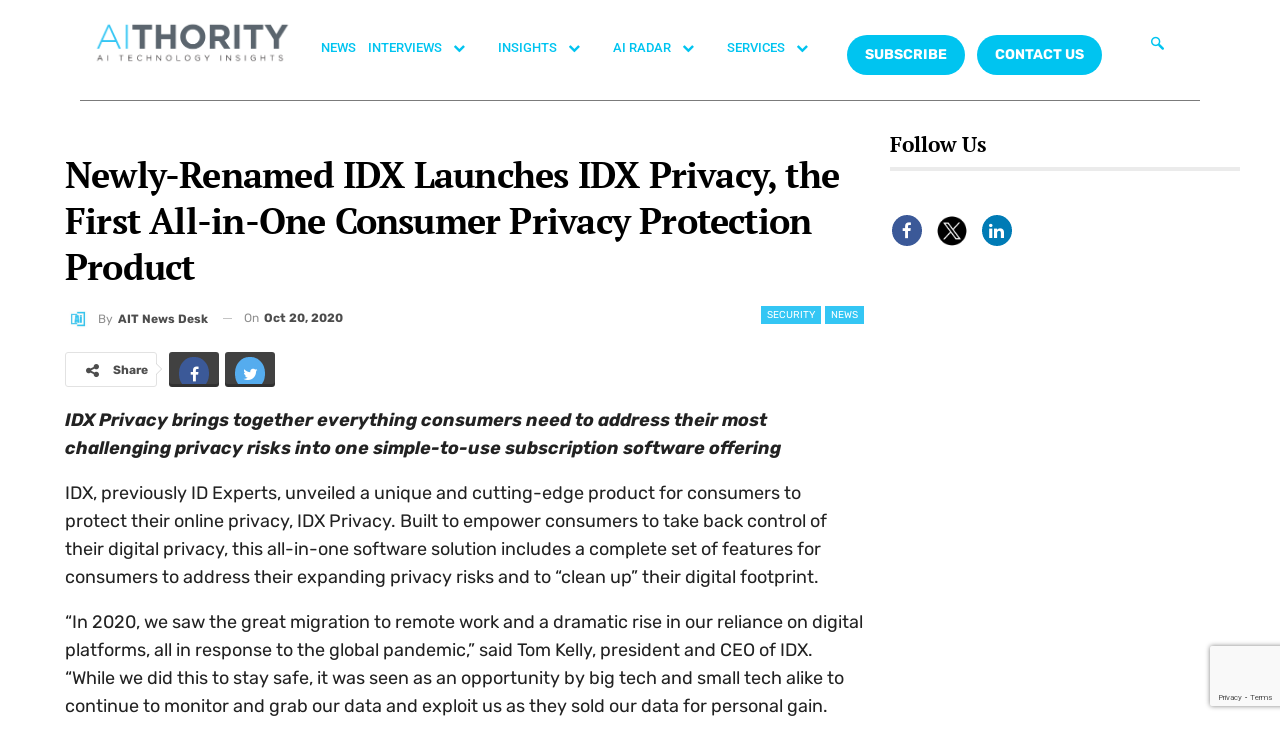

--- FILE ---
content_type: text/html; charset=utf-8
request_url: https://www.google.com/recaptcha/api2/anchor?ar=1&k=6Lc7zqoeAAAAAE-jPtW-bJGgpJyLZeApLxb9Tyth&co=aHR0cHM6Ly9haXRob3JpdHkuY29tOjQ0Mw..&hl=en&v=PoyoqOPhxBO7pBk68S4YbpHZ&size=invisible&anchor-ms=20000&execute-ms=30000&cb=a8azacw61kyi
body_size: 48847
content:
<!DOCTYPE HTML><html dir="ltr" lang="en"><head><meta http-equiv="Content-Type" content="text/html; charset=UTF-8">
<meta http-equiv="X-UA-Compatible" content="IE=edge">
<title>reCAPTCHA</title>
<style type="text/css">
/* cyrillic-ext */
@font-face {
  font-family: 'Roboto';
  font-style: normal;
  font-weight: 400;
  font-stretch: 100%;
  src: url(//fonts.gstatic.com/s/roboto/v48/KFO7CnqEu92Fr1ME7kSn66aGLdTylUAMa3GUBHMdazTgWw.woff2) format('woff2');
  unicode-range: U+0460-052F, U+1C80-1C8A, U+20B4, U+2DE0-2DFF, U+A640-A69F, U+FE2E-FE2F;
}
/* cyrillic */
@font-face {
  font-family: 'Roboto';
  font-style: normal;
  font-weight: 400;
  font-stretch: 100%;
  src: url(//fonts.gstatic.com/s/roboto/v48/KFO7CnqEu92Fr1ME7kSn66aGLdTylUAMa3iUBHMdazTgWw.woff2) format('woff2');
  unicode-range: U+0301, U+0400-045F, U+0490-0491, U+04B0-04B1, U+2116;
}
/* greek-ext */
@font-face {
  font-family: 'Roboto';
  font-style: normal;
  font-weight: 400;
  font-stretch: 100%;
  src: url(//fonts.gstatic.com/s/roboto/v48/KFO7CnqEu92Fr1ME7kSn66aGLdTylUAMa3CUBHMdazTgWw.woff2) format('woff2');
  unicode-range: U+1F00-1FFF;
}
/* greek */
@font-face {
  font-family: 'Roboto';
  font-style: normal;
  font-weight: 400;
  font-stretch: 100%;
  src: url(//fonts.gstatic.com/s/roboto/v48/KFO7CnqEu92Fr1ME7kSn66aGLdTylUAMa3-UBHMdazTgWw.woff2) format('woff2');
  unicode-range: U+0370-0377, U+037A-037F, U+0384-038A, U+038C, U+038E-03A1, U+03A3-03FF;
}
/* math */
@font-face {
  font-family: 'Roboto';
  font-style: normal;
  font-weight: 400;
  font-stretch: 100%;
  src: url(//fonts.gstatic.com/s/roboto/v48/KFO7CnqEu92Fr1ME7kSn66aGLdTylUAMawCUBHMdazTgWw.woff2) format('woff2');
  unicode-range: U+0302-0303, U+0305, U+0307-0308, U+0310, U+0312, U+0315, U+031A, U+0326-0327, U+032C, U+032F-0330, U+0332-0333, U+0338, U+033A, U+0346, U+034D, U+0391-03A1, U+03A3-03A9, U+03B1-03C9, U+03D1, U+03D5-03D6, U+03F0-03F1, U+03F4-03F5, U+2016-2017, U+2034-2038, U+203C, U+2040, U+2043, U+2047, U+2050, U+2057, U+205F, U+2070-2071, U+2074-208E, U+2090-209C, U+20D0-20DC, U+20E1, U+20E5-20EF, U+2100-2112, U+2114-2115, U+2117-2121, U+2123-214F, U+2190, U+2192, U+2194-21AE, U+21B0-21E5, U+21F1-21F2, U+21F4-2211, U+2213-2214, U+2216-22FF, U+2308-230B, U+2310, U+2319, U+231C-2321, U+2336-237A, U+237C, U+2395, U+239B-23B7, U+23D0, U+23DC-23E1, U+2474-2475, U+25AF, U+25B3, U+25B7, U+25BD, U+25C1, U+25CA, U+25CC, U+25FB, U+266D-266F, U+27C0-27FF, U+2900-2AFF, U+2B0E-2B11, U+2B30-2B4C, U+2BFE, U+3030, U+FF5B, U+FF5D, U+1D400-1D7FF, U+1EE00-1EEFF;
}
/* symbols */
@font-face {
  font-family: 'Roboto';
  font-style: normal;
  font-weight: 400;
  font-stretch: 100%;
  src: url(//fonts.gstatic.com/s/roboto/v48/KFO7CnqEu92Fr1ME7kSn66aGLdTylUAMaxKUBHMdazTgWw.woff2) format('woff2');
  unicode-range: U+0001-000C, U+000E-001F, U+007F-009F, U+20DD-20E0, U+20E2-20E4, U+2150-218F, U+2190, U+2192, U+2194-2199, U+21AF, U+21E6-21F0, U+21F3, U+2218-2219, U+2299, U+22C4-22C6, U+2300-243F, U+2440-244A, U+2460-24FF, U+25A0-27BF, U+2800-28FF, U+2921-2922, U+2981, U+29BF, U+29EB, U+2B00-2BFF, U+4DC0-4DFF, U+FFF9-FFFB, U+10140-1018E, U+10190-1019C, U+101A0, U+101D0-101FD, U+102E0-102FB, U+10E60-10E7E, U+1D2C0-1D2D3, U+1D2E0-1D37F, U+1F000-1F0FF, U+1F100-1F1AD, U+1F1E6-1F1FF, U+1F30D-1F30F, U+1F315, U+1F31C, U+1F31E, U+1F320-1F32C, U+1F336, U+1F378, U+1F37D, U+1F382, U+1F393-1F39F, U+1F3A7-1F3A8, U+1F3AC-1F3AF, U+1F3C2, U+1F3C4-1F3C6, U+1F3CA-1F3CE, U+1F3D4-1F3E0, U+1F3ED, U+1F3F1-1F3F3, U+1F3F5-1F3F7, U+1F408, U+1F415, U+1F41F, U+1F426, U+1F43F, U+1F441-1F442, U+1F444, U+1F446-1F449, U+1F44C-1F44E, U+1F453, U+1F46A, U+1F47D, U+1F4A3, U+1F4B0, U+1F4B3, U+1F4B9, U+1F4BB, U+1F4BF, U+1F4C8-1F4CB, U+1F4D6, U+1F4DA, U+1F4DF, U+1F4E3-1F4E6, U+1F4EA-1F4ED, U+1F4F7, U+1F4F9-1F4FB, U+1F4FD-1F4FE, U+1F503, U+1F507-1F50B, U+1F50D, U+1F512-1F513, U+1F53E-1F54A, U+1F54F-1F5FA, U+1F610, U+1F650-1F67F, U+1F687, U+1F68D, U+1F691, U+1F694, U+1F698, U+1F6AD, U+1F6B2, U+1F6B9-1F6BA, U+1F6BC, U+1F6C6-1F6CF, U+1F6D3-1F6D7, U+1F6E0-1F6EA, U+1F6F0-1F6F3, U+1F6F7-1F6FC, U+1F700-1F7FF, U+1F800-1F80B, U+1F810-1F847, U+1F850-1F859, U+1F860-1F887, U+1F890-1F8AD, U+1F8B0-1F8BB, U+1F8C0-1F8C1, U+1F900-1F90B, U+1F93B, U+1F946, U+1F984, U+1F996, U+1F9E9, U+1FA00-1FA6F, U+1FA70-1FA7C, U+1FA80-1FA89, U+1FA8F-1FAC6, U+1FACE-1FADC, U+1FADF-1FAE9, U+1FAF0-1FAF8, U+1FB00-1FBFF;
}
/* vietnamese */
@font-face {
  font-family: 'Roboto';
  font-style: normal;
  font-weight: 400;
  font-stretch: 100%;
  src: url(//fonts.gstatic.com/s/roboto/v48/KFO7CnqEu92Fr1ME7kSn66aGLdTylUAMa3OUBHMdazTgWw.woff2) format('woff2');
  unicode-range: U+0102-0103, U+0110-0111, U+0128-0129, U+0168-0169, U+01A0-01A1, U+01AF-01B0, U+0300-0301, U+0303-0304, U+0308-0309, U+0323, U+0329, U+1EA0-1EF9, U+20AB;
}
/* latin-ext */
@font-face {
  font-family: 'Roboto';
  font-style: normal;
  font-weight: 400;
  font-stretch: 100%;
  src: url(//fonts.gstatic.com/s/roboto/v48/KFO7CnqEu92Fr1ME7kSn66aGLdTylUAMa3KUBHMdazTgWw.woff2) format('woff2');
  unicode-range: U+0100-02BA, U+02BD-02C5, U+02C7-02CC, U+02CE-02D7, U+02DD-02FF, U+0304, U+0308, U+0329, U+1D00-1DBF, U+1E00-1E9F, U+1EF2-1EFF, U+2020, U+20A0-20AB, U+20AD-20C0, U+2113, U+2C60-2C7F, U+A720-A7FF;
}
/* latin */
@font-face {
  font-family: 'Roboto';
  font-style: normal;
  font-weight: 400;
  font-stretch: 100%;
  src: url(//fonts.gstatic.com/s/roboto/v48/KFO7CnqEu92Fr1ME7kSn66aGLdTylUAMa3yUBHMdazQ.woff2) format('woff2');
  unicode-range: U+0000-00FF, U+0131, U+0152-0153, U+02BB-02BC, U+02C6, U+02DA, U+02DC, U+0304, U+0308, U+0329, U+2000-206F, U+20AC, U+2122, U+2191, U+2193, U+2212, U+2215, U+FEFF, U+FFFD;
}
/* cyrillic-ext */
@font-face {
  font-family: 'Roboto';
  font-style: normal;
  font-weight: 500;
  font-stretch: 100%;
  src: url(//fonts.gstatic.com/s/roboto/v48/KFO7CnqEu92Fr1ME7kSn66aGLdTylUAMa3GUBHMdazTgWw.woff2) format('woff2');
  unicode-range: U+0460-052F, U+1C80-1C8A, U+20B4, U+2DE0-2DFF, U+A640-A69F, U+FE2E-FE2F;
}
/* cyrillic */
@font-face {
  font-family: 'Roboto';
  font-style: normal;
  font-weight: 500;
  font-stretch: 100%;
  src: url(//fonts.gstatic.com/s/roboto/v48/KFO7CnqEu92Fr1ME7kSn66aGLdTylUAMa3iUBHMdazTgWw.woff2) format('woff2');
  unicode-range: U+0301, U+0400-045F, U+0490-0491, U+04B0-04B1, U+2116;
}
/* greek-ext */
@font-face {
  font-family: 'Roboto';
  font-style: normal;
  font-weight: 500;
  font-stretch: 100%;
  src: url(//fonts.gstatic.com/s/roboto/v48/KFO7CnqEu92Fr1ME7kSn66aGLdTylUAMa3CUBHMdazTgWw.woff2) format('woff2');
  unicode-range: U+1F00-1FFF;
}
/* greek */
@font-face {
  font-family: 'Roboto';
  font-style: normal;
  font-weight: 500;
  font-stretch: 100%;
  src: url(//fonts.gstatic.com/s/roboto/v48/KFO7CnqEu92Fr1ME7kSn66aGLdTylUAMa3-UBHMdazTgWw.woff2) format('woff2');
  unicode-range: U+0370-0377, U+037A-037F, U+0384-038A, U+038C, U+038E-03A1, U+03A3-03FF;
}
/* math */
@font-face {
  font-family: 'Roboto';
  font-style: normal;
  font-weight: 500;
  font-stretch: 100%;
  src: url(//fonts.gstatic.com/s/roboto/v48/KFO7CnqEu92Fr1ME7kSn66aGLdTylUAMawCUBHMdazTgWw.woff2) format('woff2');
  unicode-range: U+0302-0303, U+0305, U+0307-0308, U+0310, U+0312, U+0315, U+031A, U+0326-0327, U+032C, U+032F-0330, U+0332-0333, U+0338, U+033A, U+0346, U+034D, U+0391-03A1, U+03A3-03A9, U+03B1-03C9, U+03D1, U+03D5-03D6, U+03F0-03F1, U+03F4-03F5, U+2016-2017, U+2034-2038, U+203C, U+2040, U+2043, U+2047, U+2050, U+2057, U+205F, U+2070-2071, U+2074-208E, U+2090-209C, U+20D0-20DC, U+20E1, U+20E5-20EF, U+2100-2112, U+2114-2115, U+2117-2121, U+2123-214F, U+2190, U+2192, U+2194-21AE, U+21B0-21E5, U+21F1-21F2, U+21F4-2211, U+2213-2214, U+2216-22FF, U+2308-230B, U+2310, U+2319, U+231C-2321, U+2336-237A, U+237C, U+2395, U+239B-23B7, U+23D0, U+23DC-23E1, U+2474-2475, U+25AF, U+25B3, U+25B7, U+25BD, U+25C1, U+25CA, U+25CC, U+25FB, U+266D-266F, U+27C0-27FF, U+2900-2AFF, U+2B0E-2B11, U+2B30-2B4C, U+2BFE, U+3030, U+FF5B, U+FF5D, U+1D400-1D7FF, U+1EE00-1EEFF;
}
/* symbols */
@font-face {
  font-family: 'Roboto';
  font-style: normal;
  font-weight: 500;
  font-stretch: 100%;
  src: url(//fonts.gstatic.com/s/roboto/v48/KFO7CnqEu92Fr1ME7kSn66aGLdTylUAMaxKUBHMdazTgWw.woff2) format('woff2');
  unicode-range: U+0001-000C, U+000E-001F, U+007F-009F, U+20DD-20E0, U+20E2-20E4, U+2150-218F, U+2190, U+2192, U+2194-2199, U+21AF, U+21E6-21F0, U+21F3, U+2218-2219, U+2299, U+22C4-22C6, U+2300-243F, U+2440-244A, U+2460-24FF, U+25A0-27BF, U+2800-28FF, U+2921-2922, U+2981, U+29BF, U+29EB, U+2B00-2BFF, U+4DC0-4DFF, U+FFF9-FFFB, U+10140-1018E, U+10190-1019C, U+101A0, U+101D0-101FD, U+102E0-102FB, U+10E60-10E7E, U+1D2C0-1D2D3, U+1D2E0-1D37F, U+1F000-1F0FF, U+1F100-1F1AD, U+1F1E6-1F1FF, U+1F30D-1F30F, U+1F315, U+1F31C, U+1F31E, U+1F320-1F32C, U+1F336, U+1F378, U+1F37D, U+1F382, U+1F393-1F39F, U+1F3A7-1F3A8, U+1F3AC-1F3AF, U+1F3C2, U+1F3C4-1F3C6, U+1F3CA-1F3CE, U+1F3D4-1F3E0, U+1F3ED, U+1F3F1-1F3F3, U+1F3F5-1F3F7, U+1F408, U+1F415, U+1F41F, U+1F426, U+1F43F, U+1F441-1F442, U+1F444, U+1F446-1F449, U+1F44C-1F44E, U+1F453, U+1F46A, U+1F47D, U+1F4A3, U+1F4B0, U+1F4B3, U+1F4B9, U+1F4BB, U+1F4BF, U+1F4C8-1F4CB, U+1F4D6, U+1F4DA, U+1F4DF, U+1F4E3-1F4E6, U+1F4EA-1F4ED, U+1F4F7, U+1F4F9-1F4FB, U+1F4FD-1F4FE, U+1F503, U+1F507-1F50B, U+1F50D, U+1F512-1F513, U+1F53E-1F54A, U+1F54F-1F5FA, U+1F610, U+1F650-1F67F, U+1F687, U+1F68D, U+1F691, U+1F694, U+1F698, U+1F6AD, U+1F6B2, U+1F6B9-1F6BA, U+1F6BC, U+1F6C6-1F6CF, U+1F6D3-1F6D7, U+1F6E0-1F6EA, U+1F6F0-1F6F3, U+1F6F7-1F6FC, U+1F700-1F7FF, U+1F800-1F80B, U+1F810-1F847, U+1F850-1F859, U+1F860-1F887, U+1F890-1F8AD, U+1F8B0-1F8BB, U+1F8C0-1F8C1, U+1F900-1F90B, U+1F93B, U+1F946, U+1F984, U+1F996, U+1F9E9, U+1FA00-1FA6F, U+1FA70-1FA7C, U+1FA80-1FA89, U+1FA8F-1FAC6, U+1FACE-1FADC, U+1FADF-1FAE9, U+1FAF0-1FAF8, U+1FB00-1FBFF;
}
/* vietnamese */
@font-face {
  font-family: 'Roboto';
  font-style: normal;
  font-weight: 500;
  font-stretch: 100%;
  src: url(//fonts.gstatic.com/s/roboto/v48/KFO7CnqEu92Fr1ME7kSn66aGLdTylUAMa3OUBHMdazTgWw.woff2) format('woff2');
  unicode-range: U+0102-0103, U+0110-0111, U+0128-0129, U+0168-0169, U+01A0-01A1, U+01AF-01B0, U+0300-0301, U+0303-0304, U+0308-0309, U+0323, U+0329, U+1EA0-1EF9, U+20AB;
}
/* latin-ext */
@font-face {
  font-family: 'Roboto';
  font-style: normal;
  font-weight: 500;
  font-stretch: 100%;
  src: url(//fonts.gstatic.com/s/roboto/v48/KFO7CnqEu92Fr1ME7kSn66aGLdTylUAMa3KUBHMdazTgWw.woff2) format('woff2');
  unicode-range: U+0100-02BA, U+02BD-02C5, U+02C7-02CC, U+02CE-02D7, U+02DD-02FF, U+0304, U+0308, U+0329, U+1D00-1DBF, U+1E00-1E9F, U+1EF2-1EFF, U+2020, U+20A0-20AB, U+20AD-20C0, U+2113, U+2C60-2C7F, U+A720-A7FF;
}
/* latin */
@font-face {
  font-family: 'Roboto';
  font-style: normal;
  font-weight: 500;
  font-stretch: 100%;
  src: url(//fonts.gstatic.com/s/roboto/v48/KFO7CnqEu92Fr1ME7kSn66aGLdTylUAMa3yUBHMdazQ.woff2) format('woff2');
  unicode-range: U+0000-00FF, U+0131, U+0152-0153, U+02BB-02BC, U+02C6, U+02DA, U+02DC, U+0304, U+0308, U+0329, U+2000-206F, U+20AC, U+2122, U+2191, U+2193, U+2212, U+2215, U+FEFF, U+FFFD;
}
/* cyrillic-ext */
@font-face {
  font-family: 'Roboto';
  font-style: normal;
  font-weight: 900;
  font-stretch: 100%;
  src: url(//fonts.gstatic.com/s/roboto/v48/KFO7CnqEu92Fr1ME7kSn66aGLdTylUAMa3GUBHMdazTgWw.woff2) format('woff2');
  unicode-range: U+0460-052F, U+1C80-1C8A, U+20B4, U+2DE0-2DFF, U+A640-A69F, U+FE2E-FE2F;
}
/* cyrillic */
@font-face {
  font-family: 'Roboto';
  font-style: normal;
  font-weight: 900;
  font-stretch: 100%;
  src: url(//fonts.gstatic.com/s/roboto/v48/KFO7CnqEu92Fr1ME7kSn66aGLdTylUAMa3iUBHMdazTgWw.woff2) format('woff2');
  unicode-range: U+0301, U+0400-045F, U+0490-0491, U+04B0-04B1, U+2116;
}
/* greek-ext */
@font-face {
  font-family: 'Roboto';
  font-style: normal;
  font-weight: 900;
  font-stretch: 100%;
  src: url(//fonts.gstatic.com/s/roboto/v48/KFO7CnqEu92Fr1ME7kSn66aGLdTylUAMa3CUBHMdazTgWw.woff2) format('woff2');
  unicode-range: U+1F00-1FFF;
}
/* greek */
@font-face {
  font-family: 'Roboto';
  font-style: normal;
  font-weight: 900;
  font-stretch: 100%;
  src: url(//fonts.gstatic.com/s/roboto/v48/KFO7CnqEu92Fr1ME7kSn66aGLdTylUAMa3-UBHMdazTgWw.woff2) format('woff2');
  unicode-range: U+0370-0377, U+037A-037F, U+0384-038A, U+038C, U+038E-03A1, U+03A3-03FF;
}
/* math */
@font-face {
  font-family: 'Roboto';
  font-style: normal;
  font-weight: 900;
  font-stretch: 100%;
  src: url(//fonts.gstatic.com/s/roboto/v48/KFO7CnqEu92Fr1ME7kSn66aGLdTylUAMawCUBHMdazTgWw.woff2) format('woff2');
  unicode-range: U+0302-0303, U+0305, U+0307-0308, U+0310, U+0312, U+0315, U+031A, U+0326-0327, U+032C, U+032F-0330, U+0332-0333, U+0338, U+033A, U+0346, U+034D, U+0391-03A1, U+03A3-03A9, U+03B1-03C9, U+03D1, U+03D5-03D6, U+03F0-03F1, U+03F4-03F5, U+2016-2017, U+2034-2038, U+203C, U+2040, U+2043, U+2047, U+2050, U+2057, U+205F, U+2070-2071, U+2074-208E, U+2090-209C, U+20D0-20DC, U+20E1, U+20E5-20EF, U+2100-2112, U+2114-2115, U+2117-2121, U+2123-214F, U+2190, U+2192, U+2194-21AE, U+21B0-21E5, U+21F1-21F2, U+21F4-2211, U+2213-2214, U+2216-22FF, U+2308-230B, U+2310, U+2319, U+231C-2321, U+2336-237A, U+237C, U+2395, U+239B-23B7, U+23D0, U+23DC-23E1, U+2474-2475, U+25AF, U+25B3, U+25B7, U+25BD, U+25C1, U+25CA, U+25CC, U+25FB, U+266D-266F, U+27C0-27FF, U+2900-2AFF, U+2B0E-2B11, U+2B30-2B4C, U+2BFE, U+3030, U+FF5B, U+FF5D, U+1D400-1D7FF, U+1EE00-1EEFF;
}
/* symbols */
@font-face {
  font-family: 'Roboto';
  font-style: normal;
  font-weight: 900;
  font-stretch: 100%;
  src: url(//fonts.gstatic.com/s/roboto/v48/KFO7CnqEu92Fr1ME7kSn66aGLdTylUAMaxKUBHMdazTgWw.woff2) format('woff2');
  unicode-range: U+0001-000C, U+000E-001F, U+007F-009F, U+20DD-20E0, U+20E2-20E4, U+2150-218F, U+2190, U+2192, U+2194-2199, U+21AF, U+21E6-21F0, U+21F3, U+2218-2219, U+2299, U+22C4-22C6, U+2300-243F, U+2440-244A, U+2460-24FF, U+25A0-27BF, U+2800-28FF, U+2921-2922, U+2981, U+29BF, U+29EB, U+2B00-2BFF, U+4DC0-4DFF, U+FFF9-FFFB, U+10140-1018E, U+10190-1019C, U+101A0, U+101D0-101FD, U+102E0-102FB, U+10E60-10E7E, U+1D2C0-1D2D3, U+1D2E0-1D37F, U+1F000-1F0FF, U+1F100-1F1AD, U+1F1E6-1F1FF, U+1F30D-1F30F, U+1F315, U+1F31C, U+1F31E, U+1F320-1F32C, U+1F336, U+1F378, U+1F37D, U+1F382, U+1F393-1F39F, U+1F3A7-1F3A8, U+1F3AC-1F3AF, U+1F3C2, U+1F3C4-1F3C6, U+1F3CA-1F3CE, U+1F3D4-1F3E0, U+1F3ED, U+1F3F1-1F3F3, U+1F3F5-1F3F7, U+1F408, U+1F415, U+1F41F, U+1F426, U+1F43F, U+1F441-1F442, U+1F444, U+1F446-1F449, U+1F44C-1F44E, U+1F453, U+1F46A, U+1F47D, U+1F4A3, U+1F4B0, U+1F4B3, U+1F4B9, U+1F4BB, U+1F4BF, U+1F4C8-1F4CB, U+1F4D6, U+1F4DA, U+1F4DF, U+1F4E3-1F4E6, U+1F4EA-1F4ED, U+1F4F7, U+1F4F9-1F4FB, U+1F4FD-1F4FE, U+1F503, U+1F507-1F50B, U+1F50D, U+1F512-1F513, U+1F53E-1F54A, U+1F54F-1F5FA, U+1F610, U+1F650-1F67F, U+1F687, U+1F68D, U+1F691, U+1F694, U+1F698, U+1F6AD, U+1F6B2, U+1F6B9-1F6BA, U+1F6BC, U+1F6C6-1F6CF, U+1F6D3-1F6D7, U+1F6E0-1F6EA, U+1F6F0-1F6F3, U+1F6F7-1F6FC, U+1F700-1F7FF, U+1F800-1F80B, U+1F810-1F847, U+1F850-1F859, U+1F860-1F887, U+1F890-1F8AD, U+1F8B0-1F8BB, U+1F8C0-1F8C1, U+1F900-1F90B, U+1F93B, U+1F946, U+1F984, U+1F996, U+1F9E9, U+1FA00-1FA6F, U+1FA70-1FA7C, U+1FA80-1FA89, U+1FA8F-1FAC6, U+1FACE-1FADC, U+1FADF-1FAE9, U+1FAF0-1FAF8, U+1FB00-1FBFF;
}
/* vietnamese */
@font-face {
  font-family: 'Roboto';
  font-style: normal;
  font-weight: 900;
  font-stretch: 100%;
  src: url(//fonts.gstatic.com/s/roboto/v48/KFO7CnqEu92Fr1ME7kSn66aGLdTylUAMa3OUBHMdazTgWw.woff2) format('woff2');
  unicode-range: U+0102-0103, U+0110-0111, U+0128-0129, U+0168-0169, U+01A0-01A1, U+01AF-01B0, U+0300-0301, U+0303-0304, U+0308-0309, U+0323, U+0329, U+1EA0-1EF9, U+20AB;
}
/* latin-ext */
@font-face {
  font-family: 'Roboto';
  font-style: normal;
  font-weight: 900;
  font-stretch: 100%;
  src: url(//fonts.gstatic.com/s/roboto/v48/KFO7CnqEu92Fr1ME7kSn66aGLdTylUAMa3KUBHMdazTgWw.woff2) format('woff2');
  unicode-range: U+0100-02BA, U+02BD-02C5, U+02C7-02CC, U+02CE-02D7, U+02DD-02FF, U+0304, U+0308, U+0329, U+1D00-1DBF, U+1E00-1E9F, U+1EF2-1EFF, U+2020, U+20A0-20AB, U+20AD-20C0, U+2113, U+2C60-2C7F, U+A720-A7FF;
}
/* latin */
@font-face {
  font-family: 'Roboto';
  font-style: normal;
  font-weight: 900;
  font-stretch: 100%;
  src: url(//fonts.gstatic.com/s/roboto/v48/KFO7CnqEu92Fr1ME7kSn66aGLdTylUAMa3yUBHMdazQ.woff2) format('woff2');
  unicode-range: U+0000-00FF, U+0131, U+0152-0153, U+02BB-02BC, U+02C6, U+02DA, U+02DC, U+0304, U+0308, U+0329, U+2000-206F, U+20AC, U+2122, U+2191, U+2193, U+2212, U+2215, U+FEFF, U+FFFD;
}

</style>
<link rel="stylesheet" type="text/css" href="https://www.gstatic.com/recaptcha/releases/PoyoqOPhxBO7pBk68S4YbpHZ/styles__ltr.css">
<script nonce="VIiRQ0-OvuITt7UoUrxscw" type="text/javascript">window['__recaptcha_api'] = 'https://www.google.com/recaptcha/api2/';</script>
<script type="text/javascript" src="https://www.gstatic.com/recaptcha/releases/PoyoqOPhxBO7pBk68S4YbpHZ/recaptcha__en.js" nonce="VIiRQ0-OvuITt7UoUrxscw">
      
    </script></head>
<body><div id="rc-anchor-alert" class="rc-anchor-alert"></div>
<input type="hidden" id="recaptcha-token" value="[base64]">
<script type="text/javascript" nonce="VIiRQ0-OvuITt7UoUrxscw">
      recaptcha.anchor.Main.init("[\x22ainput\x22,[\x22bgdata\x22,\x22\x22,\[base64]/[base64]/[base64]/[base64]/[base64]/[base64]/KGcoTywyNTMsTy5PKSxVRyhPLEMpKTpnKE8sMjUzLEMpLE8pKSxsKSksTykpfSxieT1mdW5jdGlvbihDLE8sdSxsKXtmb3IobD0odT1SKEMpLDApO08+MDtPLS0pbD1sPDw4fFooQyk7ZyhDLHUsbCl9LFVHPWZ1bmN0aW9uKEMsTyl7Qy5pLmxlbmd0aD4xMDQ/[base64]/[base64]/[base64]/[base64]/[base64]/[base64]/[base64]\\u003d\x22,\[base64]\\u003d\x22,\x22wokRYMKFZMKbc3AKw71kw5oDfEM4K8O/QTfDthnCssO5dxzCkT/DrmQaHcOSwoXCm8OXw79nw7wfw5lwQcOga8KiV8KuwoIAZMKTwrs7LwnCvMK9dMKbwonCjcOcPMKvIj3Conpaw5pgdT/CmiIHJMKcwq/DkHPDjD9CFcOpVlfCgjTClsOMQcOgwqbDpEM1EMOlOMK5wqwtwqPDpHjDggsnw6PDgsKUTsOrOcOVw4hqw7lgasOWEyg+w58AHgDDiMKHw5VIEcOWwpDDg05JBsO1wr3DssO/w6TDinI2SMKfLMKWwrUyDF4Lw5MhwpDDlMKmwrkISy3CiRfDksKIw69PwqpSwpfCvD5YCsOZfBtJw4XDkVrDhsObw7NCwojCpsOyLGFlesOMwqbDgsKpM8OTw4V7w4gmw5ldOcOTw5XCnsOfw4bCpsOwwqkQNsOxP1/CiDRkwrc4w7pENsK6NChBNhTCvMKdYx5bI0tgwqAmwrjCuDfCu0Z+wqIBM8OPSsObwp1RQ8OQAHkXwr7CiMKzeMOzwpvDum1mN8KWw6LCtMOwQCbDm8OkQMOQw6zDuMKoKMOgfsOCworDm0kfw4ISwqfDvm9KQMKBRwxQw6zCuhfCt8OXdcO3acO/w5/CrMO/VMKnwpvDgsO3woFqQlMFwqPChMKrw6R3WsOGecKfwr1HdMKLwr9Kw6rCtcOUY8Odw7/DlMKjAljDhB/DtcKuw7bCrcKlWEVgOsO0WMO7wqYpwqAgBXwAFDpJwpjCl1vCgMK3YQHDt1XChEMISmXDtCEhG8KSXcOxAG3ChFXDoMKowqlrwqMDOwrCpsK9w4cnHHTChBzDqHpxEMOvw5XDvQRfw7fCosOOJFAVw5XCrMO1blPCvGItw7tAe8K/WMKDw4LDlU3Dr8KiwqnCn8KhwrJDSsOQwp7CvC0ow4nDq8OjYifCvjwrEBnCqEDDucO6w7V0IQTDonDDuMO+wooFwo7DmUbDkyw/wpXCui7CocOmAVIqMnXCkwbDo8OmwrfCicKzc3jCk2fDmsOoe8Oaw5nCkiVmw5EdH8KycQdWYcO+w5gRwr/DkW9TUsKVDjJ8w5vDvsKfwoXDq8KkwpPCs8Kww70NAsKiwoNKwrzCtsKHJ3sRw5DDo8KdwrvCq8KxRcKXw6UvEk5ow6M/[base64]/DosOcw4fDukDDnzdqw5VKNcKPwr/CtMKRbMKPw73Du8OyBAwgw6/Di8OpF8KnXsKwwqwDesOnBMKew5hAbcKWUgpBwpbCh8O/[base64]/CrsKmw6/CvMO8T37DscOvwpjDu8KpPktzwoY8AD5rDcO3Y8Orb8KXwp9uwqp7ERglw4DDhExNwoYIw4vCmA43wr7CsMOOwqHCgA5JQBJ5fg3Cm8OfJCg2wq5HeMOUw6hJTMO5GcKXw77Dqz3DpsO5w5PCnTRBwrLDjz/CvMKQSMKMw7/CqTtpw59TBsOLw4BHR3LCkX1xW8O+wqPDnsOqw77Cgy5WwqAWCyXDvT/[base64]/dsOwwpkyBW9Ywopsw7sOBXULwpvCqHPCsk4ca8ORbQvCksOYMBRSN0HDj8O2wpXClxYgDsOjw7bCixdTT3nDiwnCj1MWwpUtDsOGw5TCicK/WicEw6rChiTCkjtLwpQ8w6LDpD8zZxkSwpnCr8K2N8OeDzrCjl/Dj8Kmwp/DvU1EUMKccHLDllrCpMOywqFrazDCqMOHQBoFITzDmsOBwopUw4zDicK+wrDCs8OswqvDvh3Cn2ERAXhXw5bCh8OgBR/DqsOGwq1LwrPDqsOLwqrCjMOEw4vCkcOCwoPCnsKlF8O6fMKzwr/CoXdWw6HCsBMcQMOVMDswO8Oqw6F5wrByw6XDl8OlEWhawp8iTMOXwpphw5bChEHCuFHCh1MVwoHCq3F5w6tBHXHCn2vDosOFB8ONaSAPUsK1XcOdGGHDjiHCi8KndjDDs8OtwpvCjwghZcOIcsODw6AJecO8w4zChjgZw7vCtcOiEyzDtT/CmcKDw6fDgSjDsGcaV8KKBijDpW7ClMO/[base64]/[base64]/CnxNZw5pPw4DDmMK4w7rDs07DqsKfw4HCsMO9w4lPasKhA8O+TSRKbydaTMKcw5ZYwrBwwoA0w44aw4NMw5Yjw5PDusO8DXJRwpMxPh7DmsK3RMKuwqzCgMOhYsOhD3rDmyPCqMOnXhjCtMOnwpvDs8OUPMO6K8O/[base64]/Dt8Osw4sTEHTDvW00wrfDuhXCsnZowojDpsKqEhLDg2zCssOeI2PDjFvCrsOwPMO/dMK+w7XDiMKDwolzw5XClsOQVArCqCTDh0XCvUh7w7XDiUsHbEoNIcOtQsK0w5XDkMKvMMOrwo8QBsOewp/DuMOVw4LDgMKcw4TCtWTCvknCrw1JY2HDlxrDgS7ChsOQB8KVV0EKAHfDhsO2MHzDqMO5w7nDr8O7HhxvwrnDhT7DgMKpw617w7BrDsOVFMKmc8K4EQ/Dm1/ClsKtOFxDw6VswrlawrzDpwQpfhQTQsOZwrJaWjPDnsKWBcKARMKIw5xPwrDDqzXCohrCqQvChcOWAcOdVylAJg9sQ8KzLsOfJMO7N0oewpHCq3DDhMORXMKRwpzCoMOuwrVRZ8KHwoHCmjbCkMOSw7/CvTYowrB8w5zDvcKdw7DCqz7Dk0Qaw6jCpcKEw4wRwr7DmRg4woXCv35tE8O2E8OJw4tfw7Z0w4vCg8OVAloGw7FUw5PChmDDnwvDsG3DmkQIw6llYMKyU3vDjjAqfjgsdsKVw5jCshNlw53DgsOpw4/DgENTZn4aw53CsWTDpXZ8Ji5HUMKfwrsbbMOJwr7DmwBVPcOPwrvDscKxbcOTH8OGwoZKYcOdAxEtEsOvw7jDmsKQwq9+w4A1aljCgAzDrsKlw4PDq8K7DRxoU2oNOUXDm2/CrhvDlgZ4wrLCiHrCpHPDg8Kew4UGw4UYF3BTOMOtw7LDkEsRwozCu3MewrTCoH0mw5sJwoFqw7YcwqfCksOBOcO/wpBZZnhuw4zDhWXCpsKwVVdOwovCuDdnHcKCFxo/GSdqMcOTwqfCu8KjVcK9wrHDgzTDrgTCqggsw4rCsSDDsyTDpsOJIm4mwqvDhxnDliHDqMKRTzU/[base64]/ClcOyF8Ogw5nCgwnDoVzCiFdSWMKwVXB0w7vCh19AR8Oiw6HDlSHDmAopwoVywo08IU/[base64]/w5nCgD5Jw4rCswbCrWvDrjIKN8OQwq0ew60NLsKfwpTDksKkDADCgCJzQTzCg8KGFcKlwp7DiQTCsVQ8QMKLwq9Iw5tSCAo4w6/Dh8KMPMOFUsKqwolSwrTDqUPDvcKjKBbDgALCssOmw6RuOiPDq0dEwrojw4AdGUDDpMOHw4hBES/DgMO/TirDhE0YwqTDnD/[base64]/CncKfw4TDv8KmwrrDjgvCpMKEUGLDh8KgwoLDgMKOw63Du8ObOgnDhFbDocOLwo/Cv8OMRMKOw7DDi1kYDC0WVMOCbFJwOcKyGsORJF57woDCg8ONbcKTfX86wpDDvGkPwrswL8KewqjCo3sDw6MENsOyw4vCr8O4wo/ChMKrVcObVUNBIyXDlsODw6EYwrdIUmUBw4/DhlrChcKUw7/CoMOwwqbCrcOEwrkKQMKNdl/[base64]/QUTDg8K7SzhwQ8OrwqUCEwkndsOvw6bDrEXDusORE8KARcKbOcOhw5d4aXosURtoKAx4wrbDj04tEABBw6N3w41Bw4DDjQ5sTT5rImvCg8Kxw41YTiEFMsOLwp7DmTLDqsONO2zDvjV5EDphwq3Chghywq0cZ0XChMOYwp/[base64]/w47CmGIMaylFw7LDgTnDsm9OYSYUaTVTw5XCjj1xJFFxZsK8wr59w4PCrMOQZcOCwrNbNsKdFsKPfntgw7DDvSPDm8K5wpTCrG/DvU/Dhhs5SRclRzQSUMOtwr5gwrUFNSQ/wqPChgJBw7TCnHFJwpcnDGrCj1Qtw6XCiMOgw59jEj3CtjrDtsOHO8KZwq/ChkIMPMKywqXDr8O2HjF6w47CpcOcYsOjwrjDuxzCll00XsKMwqvDssOMI8KewpNPwoYKTWjDtcKsOwxKHDLCtQLDjsKHw5zCqMOjw4TCj8KzcsOfwovCpQHDgy/CmFwUwrfCssKrRsKoUsK1P1NewpgVwrp/bR/DqT9Nw63CggfChmxdwrjDn0HDjANDw6vDrGYGw58Qw6zDug/CsjgCw53CmGBdG3FrdGXDiD0WJcOnUl3CqMOhWcOaw4Z9E8KrwrPCj8OGw4rCrBbCgik/Pz5JKHclw6DCvzhLCCHCumxBwrXCksOhw6BTE8Okw4rDu0YzIMKtHjLCsnDCm0dsworClMK9bkpGw4TClyzCv8OJJMKSw5oKwpkrw5gcSMOkE8Kkw4zDmcK0SR13w7fCn8K6wrwOKMO/[base64]/DhTxRwrEmwrVyfcKrwqtEwo8owrF9eMOreEMUHivCkVPCiDUfVQ4VRDrDg8KVw5ETw6zDkcOJw5lWwpHCusKbHB1jwrjDpSDCg0pEScOmR8KPwqTCpMKPwpHCsMOmDlHDhsO5PS3DpiZaWGl3wq9YwooiwrXChsKFwrbDu8Ktwr0HeB7DmGsnw4/CoMKaZxkwwppCw4Naw6jCtsK1w6vDtcOVTjVQwqkcwqtZfjrCp8K+w6MGwqh/wpJCahrDncKRIDZ6KTDCuMOHM8OnwrPDrMKFfsKnw6ksOcKjwpE/wrPCssKFb2BDwrs+w55jwo9Kw6vDo8KHZ8K5wpRcYSXCklYow4w/WBsLwpMswqHDq8OkwprClcKew70pwq9cDkfDucKiwozDkEzCpsOgcMKmw6XCgcKlccKxC8OMcDXDv8O1YWXDnMKjPMOTd13ChcORRcOkw65xccKCw6fCqV1vwrcmPTMMwrHCs0bDrcO6w67DncKDD1xow7LDhcKYwo/[base64]/DmcOowpbCsCVHYMOOQxs1wo0Vw5HCrsKFEsK6AcKIw78Fwo7Ck8OHw5/DoCJGDcOnwox8wpPDklUBw4XDnRzCtcKGwoAjw4/DqgnDqhlqw5ZuE8KAw5XCj0HDsMK4wqzDu8O/[base64]/[base64]/CnGImBsKMwrfCsWwjwotyXUDCgz5gw5jClMKPZBHChsKCa8OEwp7DlSoTFMO4w6/DuiJ6EMKJw5MUw61ew43CgwrDqQ4iEMOew756w606w64LbsOxWGzDm8K7w7ggQMKwRsKHJUXDqcK4Ihhgw4ISw4/CpMKyXCzCtcOnTMOvesKBXcOvSMKVbcOHwo/CuTFZwrNaR8O3EMKZw5tRwpdwT8O4YsKCK8O0asKiw64iBUnDp1zDvcONwofDpMKvQcKjw6LDt8KvwqN4bcKZdcOkw4UMwpFdw6x0woNQwoPCscO3w7LDtWtYR8KXA8Kfw5lAwqbCu8Kmw545XiVBw47DjWpTIy/CrGUKEMKlw7kRw4DCmAhbwqDDvm/[base64]/axUswobDqw7DhcO8w7wUw4PDgw3Dtjlnc2fDkVvDvkF0b1jDknPDjcKHw4LCp8OWwr8we8K5asOxw5DCiATCoFXChzHDnxrDoVrCjMO9w7tTw5Zsw6RpfynClcOgwqvDuMK/[base64]/[base64]/DgRDCg8KlNMO2BcKSw5YIw47Ckz06GsOJw6wUwqUywohZw4drw7cUw6PDpMKoXEbDi3hWcA/[base64]/ClGjDksOhwpQEw6YKKwDDkgPDicKEw7ccw5fChsKLwobCtcKfBChhwoDCl1h8eTTCj8KSTsOINMK+w6ROWsKCecKVw7oGakl7JVxOw4TDvSLDplACUMKieG/ClsKqHkXDs8KdbMKzwpBcXWvDmUlyWmXCn1BAw5ZrwonDsTU8w5oZNMOsV1AtGcOow6YPw7Z4Vw4KIMOKw45lbMK5IcKHVcKoOzvDp8O4w6Jcw5jCi8OZw7PDh8OQUAbDs8KqN8OzKsK7WnXDmSLDqsOkw57CssOyw6ZbwqDDo8O/[base64]/CoHPDkFbDpSnDgsKCeMKAwowkwp5mayVXw7/Cj21vw5UpGXZkwpFpWsKSTy/Cn20TwpBxesOiC8K0wrFCw7nDqcO8JcOtEcKCK0EYw4nDk8KNe1NmTcK+wq5swqPDjC/DsGTDjsKdwo0YdRgQYXc2wot6w5cnw6xpw7NzMH0mIGjDgyc6woYzwo1ewqPCjMOBw4zCojHCqcKyPgTDqg7DgcKrwqhuwqYCYQPDm8KeJBImbRlRUSfDv1g3w7DClMOIZMOpDMOqHAQVw6J4wr/Dt8KWwp9gPMO3wo5kR8OLw7Eww6kCfRMXw7fCscOgwpXCm8KiYsObw5EVwq/DhsKowrJtwqgawrXDt3Yraj7DoMKFX8K/w51lFcOIasOoPW/[base64]/ChnBGw4HDgMKUcz7Dp1tzw7fCuFnCsRFRHm/CiTIMGh0nMsKKw7fDuBbDj8KcdFsdwqhFwoHCvW0iIsKfJi7DkQc+wrDCl3kbGMOIw7HDmwJuainCm8KWTSsrdgDCokZfwqlzw7AOe1dow4o8c8OGXsO8CgQxAx9/w43DocKlZUPDigNVYgTCrSBia8OmLcKkw5F2cUVow5Ihw4PCgzbDs8KKwoZCQl/DnMKqUHjCrQMGw6srMBBUVRdfwo/CmMOdw5PCvcOJw7zDlXbDh1pKFMKnwoRNcMOMbG/CsjhDwqXCvMK5wr3DsMO2w6zDkADCnS3Dp8OmwqB0wqrCnMOrD31oQcObw6XDs3zDjWbDjh7CqsKTMBJZRmcranZpw58nw71TwoHCpcK/wppow5vCiHPCi33DkzE1AMKvMxBNW8KyOcKbwrbDlcK9W3JFw5rDh8KXwp1Ew7LCtsKJTGPCosOfbgPDhDk/wrspHsKtYG1Nw7g4wp89wrHDsGzCigpqwr/[base64]/[base64]/[base64]/DnMK/Iy4kw45ywp8wegYAGcOaScOWwr7CmsO5A1rDksOWwpINwqofw7N2wp3CnMK6ZsOpw6TDgFbDgXLCpMOqJMKkHTsqwrPDoMOkwpnDlgwgw5fDu8Ksw7IMSMO0QMO5CsOnfTcqYcOpw43CqH8CcMKZClQ1WC/CkmjDr8KhIHRtw4bDqXtiwrdfAjbCuQBKwovCpyrColYiRkNWw7jDomEnZcOKw6RXwo/Dqy9Ywr7DniItccKWbMOIPMONCsOAYkPDrTVYw5TCmTzCnAdAbcKqw7gWwrrDmMOXYsOyC0rDsMOrTcKkUMKiw73Do8KvNBZmcsOtw5XCi37Ck1lRwrcZccKRwp3CgsOVGz8gdsOUw6jDqi4rUsK3w4bCilPDrcK7w61/[base64]/fUrCrV0/w5PDr3oIw6c/[base64]/McORCcOIP8OIw4poasKwDW/Cil3DgMKOwpomagPCixDDqsOBYMOqEcOYVMO9w6l/LcKyKxYXQA/DhDvDhMOHw49TFH7DqilyWgZhUB09M8OjwrjCk8KpUMO3Z2EfKBrCjMODasOJAsKuwqUtBMO0wqVNR8KlwpYYIwUTFGcfMEw+RsOZHWfCsF/CgyA8w5sOwrTCpMOxPkwSw4AbZMOsw7jCgcKVwqjChMO9w5jCjsOQCMOzw7otwqPCjRfDg8KnZcKMAcK7UAHDgn1Bw6Iab8OMwrTDg25/wqQwbsKVIyHCqMOEw65PwofCglcZw5rCsQB4w4DCtmUuwro+w6ZrA0LCj8OEDsOQw4wywo/Ci8Kswr7CqErDgMOxSsKdw7bDhsK+ZMO6w6zCj3bDmsOuPh3DplgufMO6wpTCgcKyLjVjw6kdwot3SCcnbMOow4bDqsK/[base64]/dcKuwpPDmnU5wqTCncKMwrhUw5bComo2AcONGXvDj8KlH8KIwqEow7VuGGXDh8KsGxHClWFgwo44Y8OpwofDjX7CvcK1wooJw7XCqkdpw4IvwqrCpEzCn2HCvMOxw5jCqTvDssO3wqjCsMOlwq4rw6nDjQ1ieXRkwp9IQcKAasKWIsOpwoFWXA3CuH/DkyPDv8KPJmvDtsK/w6LChwsHw7nCl8OERXbCnloVH8KCUCnDpGQuHWxpI8OCC2U5GXjDiWLCtmzDncKnwqDDhMOCZsKdFWnDj8OwfVRbQcOEwolTRUbDlXgfUMK0w6jDlcO5S8Oaw53Cn3zDicOVw6o0wqzDpQLDocOcw6Ziwqslwq/DhMOiHcKvw4Zbwo7DjUrDiDI7w5PDvwTDp3TCpMOfU8O/VsOxW0JGwrwRwpx3wo3CrwdFUFUFwrZld8K8PDsswpnCl1gBAhfCusOBfcOVwqocwqvDnMOAKMOEwpHDr8OJZCHDh8ORQsOyw57CrWpuwoBpw6DCtcKLO3EvwrXDiwMiw6PDglDDnmo+cFLCoMKKw77CiDddw57DvcK2KVtvwr3DsH0rwovDogkow4nDhMKIY8KDwpd/[base64]/Du8Odw7dGZ8OFE3YjwqU8wprClcKeIHMnGHtAw51zw71fwrbCtEnCsMOUwqkNLMKUw5LCihLCoTfDlMOXZSzDmkJ9ASPCgcKvfQx8bC/DmsKAdDlCV8Olw7tIFsOPw4XCjw/[base64]/[base64]/Dkx7DrXBbw4bDoQHCim0jw7vCohfDv8OWL8O/esKIwqrCvQXCmcKMP8O6Vy1Xwo7Cq0bCu8KCwozDnMK7U8OFwqDDsVt7SsKEw5/DhcOcVcOXwqPDsMKZJcKhw6pJw7xSMT4dTsKMA8K1wpwowpphwoBId0d3IUrDghbDlsKRwqoUwrQUwpzDkCJHKlnDlnlwN8ObDmlBcsKTEcKAwo/CmsOtw4XDu1IXZsOKwoLDgcOMYQXChWkLwozDk8KHH8KUB20gw5DDmnE5fAAxw7MxwrcrHMO7VMKuNjjDnMKCRWLDpcO8AlbDscOPFWB3GS4rI8K3w4cXES4twrlELV3Ck14Jdwd/[base64]/CusKvYsKWw5bCnmFHwrxKUEwHVgrCpMOkw514wrHDnMO4IgVtKsOccirCuzPDqMOQYh0NSWzDnMKhOSAoehE2wqAGwqbCjWbDrMO2JMKjOkfDjMOvDQXDs8KeDzo7w7vChXzDt8OSwpDDgcKtwpYsw7fDicOXJyDDrFTDilxRw5wswqDCuR92w6HCvCLCvBlOw6/[base64]/[base64]/DqFTCkVfCpMOROsKuw7cqMxPDsMOxwqRTJkjDpcKiw57DtHnCt8OCw57DmcO9d2N0VcKkOA/CscOPw6MRNsOow7VFwqgsw4HCtMOEIl/CuMKGbzcSRMOmw492ekpoEULDlEzDk206wrV1wrhVLggdKMO1wot7JyLCqA/Dg0Y5w6N1XxjCucOsAk7DicKdXgrCtMKOwq9oUEVNTUEtRwLDm8OPw53Ctl/[base64]/[base64]/Dl8KMDsORwqxYIsK0w6/DrxA6w40jw5JjSMKOEQLCpsKbHMKFwpXDo8OXw6IcZ3nCuH3DmCgPwpQUwqHCg8KEZWvDhcOFCVrDpsOpTMKDYwPCi1o4w7Nkw6rCug8vE8OPMxktwqgcasKCwrHClnPCnhPDjArDmcOHwovDksOCaMOlVBwyw7xkRkBDcsOnbH/DusKZLsKLw7AFFQXDqSZhawPDn8K0w4QLZsK3ewl5w68Gwpktw6pKw7PClFHCp8O1ehsiQ8KDccO2ScOHY0Bpw7/DmRszwow2bBDCgMK4wqA3RkBAw5kmw57CscKmOsKBWwQcRlDCvMKxSsO9ScOjfnAGHhLDhsK6UsKzw4HDkSvDjCx0UU/DnRw5YnQBw6/[base64]/DuA40UcKoUiZ3w4/ClsOgZsO4HlfChMOODcK6wqPDjcO0OD98QUwyw7rClxA1wqTDtcOqwoLCt8OQHC7DuFZpe2wgwpDDjMKbYGl1wp/CvsKRRlceYsKyBhRDw7EUwodOA8Oqwrh3wpjCsEbCmsO0CcKaVgUxC0UYZsOqw7MjfsOlwr8JwrAoZ04Dwp3DqDJlwpXDsF3DkMKdE8K0wrpnZcKFA8OWXsK7wobDtW0xwpXDusKsw4Ibw4XCisOlwpHCgwPClsKiw6VnPyzDhMKLewBLUsKdw6t/wqQZByQdwpEfwrsVVTDDnFAsIMKXBsKrasKGwoE8w48NwozDoVd3VzTCr2kfwqpdHCUXFsK6w7TDoAcYf0vCiXjCpcOQE8O4w7/DgsOyVWUYMhFQVzvDqmrCr3nDjh45w79qw45Uwpd5VUIZIMKycjxfw6tPOCzCjsKOE0vDtMKWQ8K0bMOBwrPCt8Knw4Mfw4dQwpEVdcOodMOlw6DDrcKIwqc6A8KAw713wrzCmsOIH8Owwp1iwqoSRl1CHzcnwrjCpcOwccO2w58Aw5DDkcKFFsOnwozCjH/Cs3jDpQsUw4stBMOLwqrDuMKTw6fDshrDqQoKMcKOXTFqw4fCtMKxSMKGw6RRw6AtwqHDun/DhcO1B8OOcQdswoB5w6kxEG8awrpfw4LCvBZpw6AHXcKRwq3DgcODw41zI8O9ElNHwoR2fMKLw6bClDHCrWh+KlxIw6cWwpfDpMO/[base64]/Cs8KCfmHDgMKWwqp2w6YwwobDpsOTw6dZw5EpCidON8O/OirCsSLCisOZDsOtccKNwonCh8OYKcK1w4pzJ8OzM2jCsDg5w6IlX8OqcsKhbFU/w4QTJcKySjbDrcKmNBrDk8KDOcO8c07CnV9YNgzCsz3CoFBoIMOof01cwobCiVbCusKhwpRfw4xzwpLDrMOsw6pkNXbDhsOFwpHDnU7DpcOwX8Kvw5vCik/[base64]/[base64]/[base64]/wpfCu8OOYGl/wpLDgGXCiXTDsGbDsnYUwo0Uw5ddw700MHprGSEmIcO0HMOOwoYGwp/Cvlxxdgogw4PChMOIDcODHG1dwrnDv8Kzw77Dm8Ovwqcqw7jCi8ObJ8K7w4XClcOPdykKwp7CkXDCtgLCvmnCmTjCrXnCrVMaeU09wo9Lwr7Dq01CwoXCq8O0w57DgcKrwroRwpYEBsOrwr5kLEIBw6h4HsOlwrk/w6ZFDyM4w7IPJinCusOAZARyw7/CozfDsMKCwp7CvsKAwrHDncO9OsKGR8KMwoYlLwEbLzrCosK7ZcO9esKENcKGwrDDniHCpCvDuFBHZFNyEMKUZyrCsFLDlVzDgcKHGsOdK8O4wrA5fWvDk8Oiw63DpsKGAMKVwrhtw4jDnmbCjAFZLVNwwq/Dp8OYw7PCgsKgwpE5w51dGMKWA0DCk8K1w6Avw7LCkWnCn3k9w5HCgSZLYMK1w6HCpUcJwr8gIcKzw718DgtvVjdDXsK6R2MeSsOvwoIoVWl/[base64]/ChDclw4tkwp3DkHp8GsOcfDvDjcK7wr4se1J4T8KpwrAUwozCucOVwqZkw4LDoRZowrclGcKoBsOQwoYTw7HCgsOaw5vDjzdDegbDgEEuEsOmw7PCvn4ZecK/[base64]/Dt8OWH3fDksO1wr90w7/[base64]/DrDtPwpRqwoJSwrzDvgU1wp7Du2Vhw73Dly7CrXDDhzjDtsKsw5Jow6HDocKIHh7CvSnDlEZmUWPCosO7wp7ChsOSIcKNw58zwpDDqwQJw6bDp2FBPcOVw6LCnsO+R8KCwqIdw5/Dm8OtTsOGwoDDuWHCscOpE0BOMxF7w6/CgTvCtsOtwrV+w7zDl8KpwpPCisOrwpYFG304wqgXw6F7KDtXWcKSCn7CpTtvWsOlw7cfw4VVwqXChVvCu8K8JwLDusKnwpk/wrt0A8O3wrzCtHZ1OMKdwqxETk/Cqwsqw5/[base64]/Du8KvwrwKL8KuNHLDisK9wpfCmlfDqsOfK8KRwq5EMiItAV55ND9AwqfDl8KqV3Fmw6PClD8wwpRwZMKEw6rCo8Kow6bCnEYwfAVLXm1IGkhmw6PCmA4aHsKHw71Uw6vDrh9+CsOcAcKQAMKQwq/CvsOIUnJbUDTDnmcqFMOlBWDDm30ywp7DksOxdsKVw6zDqTDCmsK0wpRMwrNqQMKNw6LDi8Oow69Vw4vDnMKQwrzDgS/CgSfDsU3DkcKSwpLDsTnClsORwqvDg8KRKUgEwrclw7p6MsKDcS3ClsK4VA/CtcOhB3bDhETDrsKsW8O9OUZUwrHCkmxpw70AwqFDwoPDqRTDssKIOMKZw4I6QDQ7K8OvZcK7EFPCpGV5w4AbZGNBw5nCn8K/Sm7CiHnCv8KiIU/Dn8OPajJ4NsOBw4zCoD4Aw6vDusOew5PCrwsqSsOzehATLi8sw5QUR1Z1S8Kqw7poM0BgVFDChcKiw6nDm8Ktw6Z5ZgUgworDjCPCmxXDnMOXwokRLcORH1lMw4VdHsKNwqcgGcK/w7Yuwq7DqGPCn8OZT8O5UcKfQsKtf8KCQcO/wpwoEyLDg2/DiCwPwplQwrE6LWcfEcKAYcO5FsOIKcOCQ8OgwpLCtVLCksKxwrU9csOoDcKUwoY6NMK+bMONwpnDsjYHwpkebznDsMKPZcOnSMOiwrZSw4bCqsO1HyFAfMK9EMOFZ8KrCQ9+EMKUw6vCgiLDr8Ojwq12KMK/NXwVacOIwqLCh8OLUMOyw7c0JcOvw7wvUFTDiWfDtMOkwqJEH8KOw6EWTAtxwpJiL8O8PsK1w7MJcsOrAzwLw4zCgcKCw6Ipw67Do8OwW33CsX7DqksxAMOVw5QLwrvDrEgyZTkpLWJ/w54sPx5hKcKjYGQxEnjCgcKsL8KMw4PDncOfw4/DiRAiM8Kowp3Djk5hA8OswoBvU3jDliNpZ0sUwq3DmMOswpDDlHTDqjFhPMKfeHwkwprDsXQhwq7Dt0XCrywzwpTCn3AIRTLCpnszwqbCl3/CkcKlw5t/D8KWw5NmDy3CumHDo0wEcMOpw59tRMORNksQbQolFx7CjnxcMcO3EMKpwqwDNUkLwpVhwrzCv3YAVsOzcsKqX2vDrSwTTcOiw5DClsOKY8OJw4k7w6/[base64]/[base64]/XhVlCcKSXiYxwpnDr1/DmydFTcKqQMKZcyfCvU/DlcOVw6vCrMOlw4YGBFvCmDsjwoMgcDIJC8Kqal5zEHnDjwA8aRJ6YFk+QxMXbB/CqkRWBsKHw78Jw5rDpsOZU8OPw5QdwrtZfSXDjcOZwrNARgfCmDAwwrnCtcKAFMO2wpV1D8K6wrrDv8O2w6XDrj/ClMKew7BTdjPDhcKVccOEBsKAehdrYARAJRTCp8Obw4nCvgjCusKPwqAwUcK4wrcbJsK1ccOuCMORGEnDixDDpMKYBE3Dp8OwB1Q0CcK6LEgYacOuDAnDmMKbw7ELw7vCksK9wpUywpISw5LDlD/CkzvDtcKiPsOxLj/Ct8OPD1XCmcOsGMOPw4diw587eDMTw6gEZB7Cq8KZw7zDm3F/wrdgPcKaHsO6F8Kew4w3DGQqwqDDrMK9BsKiw5XCscOdJWMLYsKSw5fDgMKVw5fCtMK+F2DCq8O8w7LCoWPDvDDDnCEFTD/DosOgwpcLJsKWw6ZwH8OmaMOuwrAYYHbCgS/CtFrDg0/[base64]/Ch8KuPcKSPGDCrAzDkxw2BMKZUsKkVXETw67CuHJiZsOWw703wrAOwqUawrUaw5/DrMOecsKBD8O4Y04/wqh6w6EKw7rDrV4rGzHDkmBiGm4dw79oGhI2woRcTQHCtMKtTxkeB31tw7TCtS8VWcO/w7dVwofCqsOdThFXw4jCixsow5NlAAvCgxFJHsOKwotxw7jCgsKRCcOgFX7DrElDw6rDr8KBaHdlw6/CsHIXw4DCmnjDg8KwwoxKF8Ktwr8bWcOkAErDqytRw4Zrw5Uqw7LDkBrDr8OuPl3DpWnDtyLDh3TChH5/w6EgX0vDvHnDvWgnEMKgw5HDq8KpKQvCukRSw7rCiMO5woxfN1DDpcKkQsKFKcOvwq59HRHCs8OxfR3DpcKwX1tZR8OCw5jCgUvCo8KDw4rCuTjCjwNfw5zDmcKTSsOEw7zCqsKTw4/Ct3bDkSYZPsKYMVnClG3DuUJaNsKRM2wmw7EVSTNZAsKGwoDCq8KwIsKyw4XDugcDwowvw7/[base64]/[base64]/wqzCgcO+w5jDnAzDhGHDhSQ2GsK9wq49wosRw5dvUsOoccOdwrvCnsOZTRfCiH/DlcK9w6HCqkjCgsK6wplowoAGw7w5wo14LsOHe1/[base64]/DmcOPw4UywrvDrR3Dvi0TwrnDs3LCmcOyNFwcTFfCo1XCimpRH11Mwp/CkMKnwpLCqcKMPsOhXyMMwoMkw4dew4zCrsKNw5VLSsO2MgpmLMOXw6Bsw7spcVhFw7kLDcOMw7MEwrzDp8Kjw6wzwqXDv8OmZMOsDMKdbcKdw77DrcO9wq87STINfk0eMMOEw4DDpsK2woDCjcOdw65twow9Jmo/UzXCtyZ4w6AaHcOuw4DCuijDg8KRaB7Cl8KKwpzClsKLe8OCw6XDtsO3w7HCl2bCsk8KwqzCgcOQwoUdw6ALw7fCu8Ogw5s7T8O7aMO3W8Oiw7bDqWEmR24Ew4/CjBorw5jCmMOZw5tsHsOQw7l0w7/CncKYwplCwqAYKiBxLcKvw4sRwr9DYHzDisKLDQQhw4onCkjDi8Kdw5FOI8KKwrPDjDU/[base64]/wo9gw6p4wrfCpMKRwp7CjMOlK2nDncKywrtKwpodw7Yiwpx9cMOKY8O0w7NKwpIYGhLDnm7Cj8KkRMOQfBAKwpQeY8KdfDHCpXYncMO/K8KBBMKLR8OYw6HDscO9w4XCpcKIBcOJUsOkw4zCq1oTw6bDkSvCtMKsTWjDn3ENB8KjUcOswo3Dug4cQcOzdsO5wqQSb8O2VkMPTRTCoT4lwqDCucKYw7BqwqUlGlE8NQXCoxPDvsKjw4d7aGJAw6vDgAPDrwNwUQNYVsOxwqoXKAF0W8OGw7HDh8KECMK6w4dSJmk/[base64]/wo/CpxHCicOow6LDmyRww5Buw7pyw7jDvh/DrMKGw4zCrcOow5/CnwIaQcKhcMK1w75IX8KTwrrDlcORGsOJScOZwobCiX0Bw592w7HDocKtA8ODMTrCpMO1wp8Sw7PDt8OYw7HDtnwWw53DlcO9w5AHwq/Cm0xEw5BsD8Ohwo/[base64]/CicOTXhnDvMOhbVcWw4pjd8KSw7Upw5RtfUoQw6PDtTLCoiTDg8OxQcKCLVzChwRAesOdwr/DtMOVw7HDmj1iNzPDtG3CksOVw6zDjjjDsTLCjcKHGQXDoHDCjU3DlzjCk0PDo8Kcw6wfacK8Ik7CsXBEIx/[base64]/wpcyCcKowqXCp8OOw6jDtMKxbMO6wokLw4gTwr3CjcO2wr7DoMKnwpzDmcKIwo7CgEV/BwLCpMO+fcKAPWF4wopNwp/Cm8Kmw4bDkhfDgsKcwp7ChzNPKlQQKFDCj0LDgMOewp5hwoodLsKywoXChcOFw48Jw5Nkw60DwoFrwrtIK8O8O8KkEMOIWMKdw4IsK8OISMO3wpLDgSrCisKNDGrCp8Oxw7hhwqNGe1N0cRjDnnlnwo3CpMKIUQE0wq/CtC7DsS49bsKJGW9WeTc0NsKrd2t8OcOXDMOcQwbDr8OZa1nDtMKbwo5fXWrCu8OmwpjDuUjDtUnDpGwUw5vCpcKyCsOiY8K4YW/DgcO9RsOPwprCshXCjzFpwqDCmsOWw5zDn0/[base64]/[base64]/[base64]/CmzzDuh3Cl8OgQRASw6A7w4Vaf8KdKSvCtsO1wq3Cly/[base64]/DqsKETMKyTcOmw6RpXsOVJ8KpeEzDoQp0dsKRw4zClzNPw5DDhMOUcMKtacKCBkFkw5d1w7stw4cZfyI5ZkLCnw/Ci8OnABNGw7fCtcOGw7PDhi52wpM8wpHDtU/[base64]/CrhoZw4I/DQTDjsKUwoHDoMKFwrPDuBUHw4HChMOQQsOkw5BDw7YfKMK9w4pfHsKzwojDv0vDjsKMw7fCjVIsHMK/[base64]/DoEcWw7bDj8K8w5dVPcOYbwXDisKafTPCgGVOAMK9eMKcwpPDucODbsKZEMKRAHt4wp7Cn8KXwrvDlcKgPADDhsObw5Y2AcKkw7/Dj8KGw4cLDTXCqMOJLgIhDijDj8OPw4jCk8KLQ0gOdcOLAsKWwqsPwpoHJH/DqcKxw6EIwonCtULDtGPCrcKQT8KzPAY+AsKAwod7wrTDvg3DlcOtZcOkZRHDqsKAU8Kmw5gEdzcEJh91WsOnIWHCvMOracOvwqTDksObDcOGw55ewojCnMKtw446w7AJGcO0JgpUw6pPRsOTwrV+woIfw6vCnMKGwojDjxbCuMKxFsKrFC8mUAZIGcO/Q8O9wol7w7TDocOVwqbDv8KwwovDhl8IAR4gRThfIy5jw4bCqcK9CsOldxjCoXnDrsOiwq7Cuj7DhMKxwpVnEAjDtQhuwotYMcO5w6ZYwqpmKhDDgMObAsKtwqtMYRc+w4nCr8OqAA/ChMOiw6TDg0zDhsKpB2dJwrRIw4IXa8OLwqlrVV/Chjplw7YGGMOHdW7DoRzCpC/Cl0tHAsKSaMKDd8OtK8OabcOGwpMNOkZoEBTCnsOdPh/Dr8KYw4PDnhPCmMOkw68iXzDDs3LCmQthwoMKQ8KWB8OawrR9TWI6ScOqwptaI8K8XwXDgyrDniN7Uz0IOcKJwr9tJMKrwr92w6hywqTClQ5vwq5KSQXDjcOEWMOrLzbDlABNI2jDu2rChsOjScO2MSUobnTDvcO9wofCuw\\u003d\\u003d\x22],null,[\x22conf\x22,null,\x226Lc7zqoeAAAAAE-jPtW-bJGgpJyLZeApLxb9Tyth\x22,0,null,null,null,1,[21,125,63,73,95,87,41,43,42,83,102,105,109,121],[1017145,536],0,null,null,null,null,0,null,0,null,700,1,null,0,\[base64]/76lBhnEnQkZiJDzAxnryhAZr/MRGQ\\u003d\\u003d\x22,0,0,null,null,1,null,0,0,null,null,null,0],\x22https://aithority.com:443\x22,null,[3,1,1],null,null,null,1,3600,[\x22https://www.google.com/intl/en/policies/privacy/\x22,\x22https://www.google.com/intl/en/policies/terms/\x22],\x22YeMhozeSnU187YPk1QjN7gyqjvFYJ1rJ58VfZivHtoM\\u003d\x22,1,0,null,1,1769069217220,0,0,[191,111,219,248],null,[185,211],\x22RC-ogMDUvznFec08Q\x22,null,null,null,null,null,\x220dAFcWeA6MVELnkU3iSTtxl-EYhaqr21X8eLGC7aBnKRmfGTMDyC8vAGzWHxEJza1DfHbhNSL74NNSsNGE4jEOO1fh-q3nyY3TIg\x22,1769152016872]");
    </script></body></html>